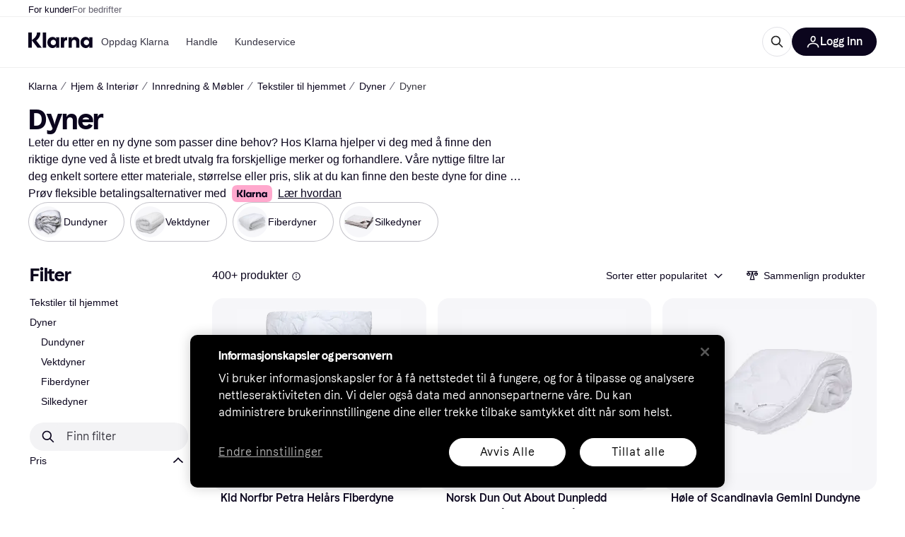

--- FILE ---
content_type: application/javascript
request_url: https://owp.klarna.com/static/apps-klarna-routeConfigs-klarna-routeConfig-be2d041f.js
body_size: 1689
content:
"use strict";(self.__LOADABLE_LOADED_CHUNKS__=self.__LOADABLE_LOADED_CHUNKS__||[]).push([["63193"],{81017(e,r,s){s.d(r,{Q:()=>i});var t=s(80776),o=s(94441);let i=e=>(0,o.u)({id:"Home",path:e,Component:(0,t.A)({resolved:{},chunkName:()=>"routes-klarnaHome-KlarnaHome",isReady(e){let r=this.resolve(e);return!0===this.resolved[r]&&!!s.m[r]},importAsync:()=>Promise.all([s.e("66564"),s.e("80408"),s.e("99394"),s.e("18404")]).then(s.bind(s,57460)),requireAsync(e){let r=this.resolve(e);return this.resolved[r]=!1,this.importAsync(e).then(e=>(this.resolved[r]=!0,e))},requireSync(e){return s(this.resolve(e))},resolve:()=>57460}),hasLocalePrefix:!0})},93243(e,r,s){s.d(r,{L:()=>i,d:()=>n});var t=s(80776),o=s(94441);let i=e=>(0,o.u)({id:"KlarnaMarketingSecurityRoute",path:e,Component:(0,t.A)({resolved:{},chunkName:()=>"PageSecurity",isReady(e){let r=this.resolve(e);return!0===this.resolved[r]&&!!s.m[r]},importAsync:()=>Promise.all([s.e("66564"),s.e("80408"),s.e("45424"),s.e("2127"),s.e("15921")]).then(s.bind(s,55964)),requireAsync(e){let r=this.resolve(e);return this.resolved[r]=!1,this.importAsync(e).then(e=>(this.resolved[r]=!0,e))},requireSync(e){return s(this.resolve(e))},resolve:()=>55964}),slots:{quickAccess:null,header:null,footer:null,greetingModals:null,promotionBanner:null}}),n=e=>(0,o.u)({id:"KlarnaMarketingRoute",path:e,Component:(0,t.A)({resolved:{},chunkName:()=>"Page",isReady(e){let r=this.resolve(e);return!0===this.resolved[r]&&!!s.m[r]},importAsync:()=>Promise.all([s.e("66564"),s.e("80408"),s.e("45424"),s.e("2127")]).then(s.bind(s,25846)),requireAsync(e){let r=this.resolve(e);return this.resolved[r]=!1,this.importAsync(e).then(e=>(this.resolved[r]=!0,e))},requireSync(e){return s(this.resolve(e))},resolve:()=>25846}),hasLocalePrefix:!0})},44120(e,r,s){s.d(r,{u:()=>i});var t=s(74848),o=s(43568);let i={relatedSearchesSP:(0,s(80776).A)({resolved:{},chunkName:()=>"routes-searchPage-slots-PopularSearchesContainer",isReady(e){let r=this.resolve(e);return!0===this.resolved[r]&&!!s.m[r]},importAsync:()=>s.e("85536").then(s.bind(s,23131)),requireAsync(e){let r=this.resolve(e);return this.resolved[r]=!1,this.importAsync(e).then(e=>(this.resolved[r]=!0,e))},requireSync(e){return s(this.resolve(e))},resolve:()=>23131},{fallback:(0,t.jsx)(o.A,{})})}},25468(e,r,s){s.d(r,{S:()=>n});var t=s(74848),o=s(43568),i=s(80776);let n={relatedSearchesTreePage:(0,i.A)({resolved:{},chunkName:()=>"routes-treePage-slots-relatedSearches-RelatedSearchesContainer",isReady(e){let r=this.resolve(e);return!0===this.resolved[r]&&!!s.m[r]},importAsync:()=>s.e("43108").then(s.bind(s,92949)),requireAsync(e){let r=this.resolve(e);return this.resolved[r]=!1,this.importAsync(e).then(e=>(this.resolved[r]=!0,e))},requireSync(e){return s(this.resolve(e))},resolve:()=>92949},{fallback:(0,t.jsx)(o.A,{})}),relatedContentTreePage:(0,i.A)({resolved:{},chunkName:()=>"routes-treePage-slots-relatedStores-RelatedStoresContainer",isReady(e){let r=this.resolve(e);return!0===this.resolved[r]&&!!s.m[r]},importAsync:()=>Promise.all([s.e("66564"),s.e("29109")]).then(s.bind(s,92346)),requireAsync(e){let r=this.resolve(e);return this.resolved[r]=!1,this.importAsync(e).then(e=>(this.resolved[r]=!0,e))},requireSync(e){return s(this.resolve(e))},resolve:()=>92346})}},72506(e,r,s){s.d(r,{A:()=>t.A});var t=s(56474)},36228(e,r,s){s.r(r),s.d(r,{default:()=>K}),s(62953);var t=s(68960),o=s(96579),i=s(2191),n=s(72090),l=s(99066),h=s(72502),a=s(92575),u=s(27916),d=s(86424),v=s(80776),c=s(24287),m=s(94441),y=s(58975),p=s(4848),A=s(73528),g=s(49517),q=s(52143),k=s(81017),P=s(93243),S=s(39133),b=s(17136),N=s(44120),C=s(87661),R=s(81183),L=s(913),f=s(4860),_=s(25468),x=s(70831),D=s(49728),H=s(72506);function K(){let e=(0,c.gI)(),r=(0,d.c5)("home").use_new_home_page,K=(0,u.RM)()?{}:D.A;return{Wrapper:H.A,ErrorComponent:(0,v.A)({resolved:{},chunkName:()=>"apps-klarna-Error",isReady(e){let r=this.resolve(e);return!0===this.resolved[r]&&!!s.m[r]},importAsync:()=>s.e("94107").then(s.bind(s,43073)),requireAsync(e){let r=this.resolve(e);return this.resolved[r]=!1,this.importAsync(e).then(e=>(this.resolved[r]=!0,e))},requireSync(e){return s(this.resolve(e))},resolve:()=>43073}),PageLoader:(0,v.A)({resolved:{},chunkName:()=>"apps-klarna-Loader",isReady(e){let r=this.resolve(e);return!0===this.resolved[r]&&!!s.m[r]},importAsync:()=>s.e("63454").then(s.bind(s,4706)),requireAsync(e){let r=this.resolve(e);return this.resolved[r]=!1,this.importAsync(e).then(e=>(this.resolved[r]=!0,e))},requireSync(e){return s(this.resolve(e))},resolve:()=>4706}),routes:[(0,m.u)({id:"root",Component:(0,v.A)({resolved:{},chunkName:()=>"apps-klarna-Layout",isReady(e){let r=this.resolve(e);return!0===this.resolved[r]&&!!s.m[r]},importAsync:()=>Promise.all([s.e("66564"),s.e("4984"),s.e("58867")]).then(s.bind(s,53177)),requireAsync(e){let r=this.resolve(e);return this.resolved[r]=!1,this.importAsync(e).then(e=>(this.resolved[r]=!0,e))},requireSync(e){return s(this.resolve(e))},resolve:()=>53177}),slots:K,children:[r?(0,k.Q)("/"):(0,A.T)("/"),(0,l.n)("/shopping/pl/:categoryId/:productId/:categoryName/:productName/:tab?",h.W),(0,a.Q)("/shopping/results"),(0,g.P)("/shopping/info/privacy/settings"),(0,q.m)("/shopping/info/:baseArticle/:optional?"),(0,o.q)("/shopping/cl/:categoryId/:categoryName",i.F),(0,t.x)("/shopping/mi/:brandId/:brandName?"),(0,f.V)("/shopping/t/:treeId?/:treeName?",_.S),(0,S.C)("/shopping/pc"),(0,b.p)("/shopping/sp/:keyword",N.u),(0,y.t)("/shopping/blog/:slug"),(0,p.L)("/shopping/blog/"),(0,n.s)("/shopping/sale"),(0,C.u)("/shopping/c/:slug"),..."UK"!==e?[(0,L.M)("/store/:storeKrn/:storeName/:tabName?")]:[],(0,x.s)("/no/shopping/widget"),(0,R.U)("/store/"),(0,P.L)("/security/lock-account"),(0,P.L)("/security/unlock-account"),(0,P.d)("*")]})]}}},49728(e,r,s){s.d(r,{A:()=>o});var t=s(80776);let o={quickAccess:null,dataProtection:(0,t.A)({resolved:{},chunkName:()=>"slots-dataProtection-DataProtection",isReady(e){let r=this.resolve(e);return!0===this.resolved[r]&&!!s.m[r]},importAsync:()=>s.e("6783").then(s.bind(s,15856)),requireAsync(e){let r=this.resolve(e);return this.resolved[r]=!1,this.importAsync(e).then(e=>(this.resolved[r]=!0,e))},requireSync(e){return s(this.resolve(e))},resolve:()=>15856}),header:(0,t.A)({resolved:{},chunkName:()=>"slots-klarnaHeader-KlarnaHeaderContainer",isReady(e){let r=this.resolve(e);return!0===this.resolved[r]&&!!s.m[r]},importAsync:()=>Promise.all([s.e("66564"),s.e("13932"),s.e("53407"),s.e("80408"),s.e("36079"),s.e("28706")]).then(s.bind(s,62881)),requireAsync(e){let r=this.resolve(e);return this.resolved[r]=!1,this.importAsync(e).then(e=>(this.resolved[r]=!0,e))},requireSync(e){return s(this.resolve(e))},resolve:()=>62881}),footer:(0,t.A)({resolved:{},chunkName:()=>"slots-klarnaFooter-KlarnaFooterOnVisible",isReady(e){let r=this.resolve(e);return!0===this.resolved[r]&&!!s.m[r]},importAsync:()=>Promise.all([s.e("66564"),s.e("80408"),s.e("42096")]).then(s.bind(s,13380)),requireAsync(e){let r=this.resolve(e);return this.resolved[r]=!1,this.importAsync(e).then(e=>(this.resolved[r]=!0,e))},requireSync(e){return s(this.resolve(e))},resolve:()=>13380}),greetingModals:(0,t.A)({resolved:{},chunkName:()=>"slots-greetingModals-GreetingModalsContainer",isReady(e){let r=this.resolve(e);return!0===this.resolved[r]&&!!s.m[r]},importAsync:()=>Promise.all([s.e("66564"),s.e("93580")]).then(s.bind(s,23840)),requireAsync(e){let r=this.resolve(e);return this.resolved[r]=!1,this.importAsync(e).then(e=>(this.resolved[r]=!0,e))},requireSync(e){return s(this.resolve(e))},resolve:()=>23840}),promotionBanner:(0,t.A)({resolved:{},chunkName:()=>"slots-promotionBanner-PromotionBanner",isReady(e){let r=this.resolve(e);return!0===this.resolved[r]&&!!s.m[r]},importAsync:()=>Promise.all([s.e("80408"),s.e("25271")]).then(s.bind(s,4642)),requireAsync(e){let r=this.resolve(e);return this.resolved[r]=!1,this.importAsync(e).then(e=>(this.resolved[r]=!0,e))},requireSync(e){return s(this.resolve(e))},resolve:()=>4642})}},2191(e,r,s){s.d(r,{F:()=>o});var t=s(80776);let o={categoryDescriptionCL:(0,t.A)({resolved:{},chunkName:()=>"slots-CategoryDescriptionContainer",isReady(e){let r=this.resolve(e);return!0===this.resolved[r]&&!!s.m[r]},importAsync:()=>Promise.all([s.e("66564"),s.e("81497"),s.e("63282"),s.e("79213")]).then(s.bind(s,96815)),requireAsync(e){let r=this.resolve(e);return this.resolved[r]=!1,this.importAsync(e).then(e=>(this.resolved[r]=!0,e))},requireSync(e){return s(this.resolve(e))},resolve:()=>96815}),relatedSearchesCL:(0,t.A)({resolved:{},chunkName:()=>"slots-RelatedSearchesContainer",isReady(e){let r=this.resolve(e);return!0===this.resolved[r]&&!!s.m[r]},importAsync:()=>Promise.all([s.e("66564"),s.e("49679"),s.e("36498")]).then(s.bind(s,46390)),requireAsync(e){let r=this.resolve(e);return this.resolved[r]=!1,this.importAsync(e).then(e=>(this.resolved[r]=!0,e))},requireSync(e){return s(this.resolve(e))},resolve:()=>46390})}},72502(e,r,s){s.d(r,{W:()=>n});var t=s(74848),o=s(39196),i=s(80776);let n={priceHistoryPL:(0,i.A)({resolved:{},chunkName:()=>"features-searchCompare-routes-productList-slots-PriceHistoryContainer",isReady(e){let r=this.resolve(e);return!0===this.resolved[r]&&!!s.m[r]},importAsync:()=>Promise.all([s.e("66564"),s.e("62203"),s.e("91596")]).then(s.bind(s,88285)),requireAsync(e){let r=this.resolve(e);return this.resolved[r]=!1,this.importAsync(e).then(e=>(this.resolved[r]=!0,e))},requireSync(e){return s(this.resolve(e))},resolve:()=>88285},{fallback:(0,t.jsx)(o.A,{})}),reviewsPL:(0,i.A)({resolved:{},chunkName:()=>"features-searchCompare-routes-productList-slots-ReviewsContainer",isReady(e){let r=this.resolve(e);return!0===this.resolved[r]&&!!s.m[r]},importAsync:()=>Promise.all([s.e("66564"),s.e("62203"),s.e("17864")]).then(s.bind(s,68567)),requireAsync(e){let r=this.resolve(e);return this.resolved[r]=!1,this.importAsync(e).then(e=>(this.resolved[r]=!0,e))},requireSync(e){return s(this.resolve(e))},resolve:()=>68567},{fallback:(0,t.jsx)(o.A,{})}),productInformationPL:(0,i.A)({resolved:{},chunkName:()=>"features-searchCompare-routes-productList-slots-ProductInformationContainer",isReady(e){let r=this.resolve(e);return!0===this.resolved[r]&&!!s.m[r]},importAsync:()=>Promise.all([s.e("66564"),s.e("95868")]).then(s.bind(s,85233)),requireAsync(e){let r=this.resolve(e);return this.resolved[r]=!1,this.importAsync(e).then(e=>(this.resolved[r]=!0,e))},requireSync(e){return s(this.resolve(e))},resolve:()=>85233},{fallback:(0,t.jsx)(o.A,{})}),externalTestsPL:(0,i.A)({resolved:{},chunkName:()=>"features-searchCompare-routes-productList-slots-ExternalTestsContainer",isReady(e){let r=this.resolve(e);return!0===this.resolved[r]&&!!s.m[r]},importAsync:()=>Promise.all([s.e("66564"),s.e("62203"),s.e("28771")]).then(s.bind(s,18550)),requireAsync(e){let r=this.resolve(e);return this.resolved[r]=!1,this.importAsync(e).then(e=>(this.resolved[r]=!0,e))},requireSync(e){return s(this.resolve(e))},resolve:()=>18550},{fallback:(0,t.jsx)(o.A,{})})}}}]);

--- FILE ---
content_type: application/javascript
request_url: https://owp.klarna.com/static/904-429c6f5b.js
body_size: 2936
content:
"use strict";(self.__LOADABLE_LOADED_CHUNKS__=self.__LOADABLE_LOADED_CHUNKS__||[]).push([["904"],{35350(e,l,t){t.d(l,{A:()=>r});var i=t(74848),n=t(3956);let r=({title:e,size:l="m",onClick:t})=>(0,i.jsx)(n.azJ,{inline:!0,children:e?(0,i.jsx)(n.V11,{as:"button",backgroundColor:"primary-action-base",borderRadius:"l",hoverBackgroundColor:"primary-action-hover",iconColor:"text-inverse",size:l,textColor:"text-inverse",title:e,onClick:t}):(0,i.jsx)(n.azJ,{alignX:"center",backgroundColor:"grayscale10",borderRadius:"s",display:"flex",sx:{cursor:"pointer",width:"90px",height:"31px"}})})},51035(e,l,t){t.d(l,{A:()=>C});var i=t(74848),n=t(95707);t(18111),t(22489),t(61701),t(20116);var r=t(35350);let o=({filterFacets:e,appliedFilterFacets:l,onClick:t,size:n="m"})=>e?(0,i.jsx)(i.Fragment,{children:l.map(o=>{var s;let a=Number(o),u=null==e||null==(s=e.counts)?void 0:s.find(e=>e.optionId===a);if(!(null==u?void 0:u.optionId))return;let d=`${null==e?void 0:e.name}: ${u.optionValue}`;return(0,i.jsx)(r.A,{size:n,title:d,onClick:()=>{t(l.filter(e=>e!==o))}},u.optionId)})}):null;var s=t(96540),a=t(7191);let u=({onClick:e,appliedFilterFacets:l,filterFacets:t,size:n="m",isExcludedFilter:o=!1})=>{let u=(0,a.WD)(),d=null==t?void 0:t.countGroups,c=(0,s.useMemo)(()=>(d||[]).filter(e=>{var t;return null==(t=e.optionKeys)?void 0:t.find(e=>l.includes(e))}).map(e=>e.key),[l,d]),p=o?`${u("PR.Global.ActiveFilters.EXCLUDE")} `:"";return(null==d?void 0:d.length)===0?null:(0,i.jsx)(i.Fragment,{children:c.map(t=>(0,i.jsx)(r.A,{size:n,title:`${p}${u(`PR.Global.Color.${t.toUpperCase()}`)}`,onClick:()=>{var i;let n;return n=(null==(i=(d||[]).find(e=>e.key===t))?void 0:i.optionKeys.map(e=>e))||[],void e(l.filter(e=>!n.includes(e)))}},t))})};var d=t(80817),c=t(18131);let p=({filterFacets:e,filter:l,appliedFilterFacets:t,onClick:n,size:o="m"})=>{let{locale:u}=(0,d.A)(),p=(0,a.WD)(),m=(0,s.useMemo)(()=>({priceTo:p("PR.CategoryPage.Filter.PRICE_TO"),priceFrom:p("PR.CategoryPage.Filter.PRICE_FROM")}),[p]),v=(0,c.EF)({filter:l,appliedFilterFacets:t,labels:m,locale:u}),C=l.filterName||l.name,x=C&&("INTERVAL"===e.type||"RANGE"===e.type)?`${C}: `:"",f=`${x}${v}`;return(0,i.jsx)(r.A,{size:o,title:f,onClick:n})},m=({onClick:e,appliedFilterFacets:l,size:t="m"})=>{let n=(0,a.WD)();if(!l)return null;let o=n("PR.CategoryPage.Button.ONLY_IN_STOCK");return(0,i.jsx)(r.A,{size:t,title:o,onClick:e})},v=({filterFacets:e,filter:l,appliedFilterFacets:t,onClick:n,size:o="m",isExcludedFilter:s=!1})=>{let u=(0,a.WD)(),d=s?`${u("PR.Global.ActiveFilters.EXCLUDE")} `:"";return e?(0,i.jsx)(i.Fragment,{children:t.map(s=>{var a;let u=Number(s),c=null==e||null==(a=e.counts)?void 0:a.find(e=>e.optionId===u);if(!c)return null;let p=(null==c?void 0:c.optionValue)&&!isNaN(parseInt(c.optionValue))&&l.filterName?`${l.filterName}: `:"";return(0,i.jsx)(r.A,{size:o,title:`${d}${p}${c.optionValue}`,onClick:()=>{n(t.filter(e=>e!==s))}},s)})}):null},C=({filterFacets:e,appliedFilterFacets:l,filter:t,onClick:s,isExcludedFilter:a})=>{var d;if(t.id===n.Wp.ONLY_IN_STOCK||(null==e?void 0:e.type)==="SWITCH")return(0,i.jsx)(m,{appliedFilterFacets:l,size:"m",onClick:()=>s([])});if(!(null==e?void 0:e.id))return(0,i.jsx)(r.A,{size:"m"});if((null==e?void 0:e.type)==="OPTIONS"&&"COLOR"===e.facetType)return(0,i.jsx)(u,{appliedFilterFacets:l,filterFacets:e,isExcludedFilter:a,size:"m",onClick:s});if((null==e?void 0:e.type)==="OPTIONS"&&(null==e||null==(d=e.counts)?void 0:d.length)<=2)return(0,i.jsx)(o,{appliedFilterFacets:l,filterFacets:e,size:"m",onClick:s});if((null==e?void 0:e.type)==="OPTIONS")return(0,i.jsx)(v,{appliedFilterFacets:l,filter:t,filterFacets:e,isExcludedFilter:a,size:"m",onClick:s});else if(null==e?void 0:e.type)return(0,i.jsx)(p,{appliedFilterFacets:l,filter:t,filterFacets:e,size:"m",onClick:()=>s([])});else return null}},23595(e,l,t){t.d(l,{A:()=>v}),t(18111),t(61701);var i=t(74848),n=t(3956),r=t(27916),o=t(89119),s=t(64020),a=t(7191),u=t(24836),d=t(51035),c=t(96540),p=t(86338);let m=({filterId:e})=>{let{handleScrollToProducts:l}=(0,c.useContext)(p._),t=(0,o.G)(l=>(0,u.en)(l,e))||[],n=(0,o.G)(l=>(0,u.tS)(l,e)),r=(0,o.G)(l=>(0,u.z1)(l,e)),a=(0,o.j)(),m=(0,s.sA)(),v=(0,c.useCallback)((t=[])=>{t.length?a(m({filterId:e,values:t})):a((0,s.VT)(e)),null==l||l({adjustSideFiltersScroll:!1})},[l,a,m,e]);return r&&n?(0,i.jsx)(d.A,{appliedFilterFacets:t,filter:{id:r.filterId,name:r.filterName,unit:r.filterUnit,type:n.type},filterFacets:n,onClick:v}):null},v=({withDivider:e=!0,paddingBottom:l="m"})=>{let t=(0,o.G)(u.g0)||{},d=(0,r.Ny)(),c=(0,o.j)(),p=Object.keys(t);return 0===p.length?null:(0,i.jsxs)(n.azJ,{paddingBottom:l,children:[e&&(0,i.jsx)(n.cGx,{color:"grayscale30",marginBottom:"sm",marginTop:"xs"}),(0,i.jsx)("div",{className:"ITqUBivsQv",children:(0,i.jsxs)(n.BJc,{alignY:"center",direction:"horizontal",gap:"m",children:[p.map(e=>(0,i.jsx)(m,{filterId:e},e)),!d&&(0,i.jsx)(n.N_E,{as:"button",size:"s",onClick:()=>{c((0,s.DK)()),c((0,u.fU)())},children:(0,i.jsx)(a.Ay,{children:"PR.CategoryListPage.RESET_ALL_FILTERS"})})]})})]})}},2909(e,l,t){t.d(l,{A:()=>R}),t(62953),t(18111),t(61701);var i=t(74848),n=t(3956),r=t(24270),o=t(36491),s=t(27916),a=t(29244),u=t(34820),d=t(96540),c=t(95707),p=t(7191),m=t(92033),v=t(35350),C=t(30565);let x=({query:e,size:l="m"})=>{let t=(0,C.h)();return(0,i.jsx)(v.A,{size:l,title:`"${e}"`,onClick:t})};var f=t(24845),g=t(1257);t(22489);let j=({filterFacets:e,filter:l,onClick:t,size:n="m"})=>e?(0,i.jsx)(i.Fragment,{children:l.options.map(e=>{let r=`${null==l?void 0:l.name}: ${e.name}`;return(0,i.jsx)(v.A,{size:n,title:r,onClick:()=>{var i;return i=e.id,void t(l.options.map(e=>e.id).filter(e=>e!==i))}},e.id)})}):null;var y=t(80817),F=t(18131);let A=({filter:e,onClick:l,size:t="m"})=>{let{locale:n}=(0,y.A)(),r=(0,p.WD)(),o=(({filter:e,labels:l,locale:t})=>{var i,n,r,o,s,a,u;return e.range?(null==e?void 0:e.id.toUpperCase())===c.Wp.PRICE_DROP?(0,F.vb)({displayAsPrice:!1,from:Math.abs(parseFloat(null!=(a=null==e||null==(u=e.range)?void 0:u.to)?a:"")),to:null,unit:"%",labels:l,locale:t}):(0,F.vb)({displayAsPrice:(0,c.uK)(e),from:(null==(n=e.range)?void 0:n.from)?parseFloat(null==(r=e.range)?void 0:r.from):null,to:(null==(o=e.range)?void 0:o.to)?parseFloat(null==(s=e.range)?void 0:s.to):null,unit:e.unit,labels:l,locale:t}):`${null==(i=e.options)?void 0:i.length}`})({filter:e,labels:(0,d.useMemo)(()=>({priceTo:r("PR.CategoryPage.Filter.PRICE_TO"),priceFrom:r("PR.CategoryPage.Filter.PRICE_FROM")}),[r]),locale:n}),s=e.name,a=s&&("INTERVAL"===e.type||"RANGE"===e.type)?`${s}: `:"",u=`${a}${o}`;return(0,i.jsx)(v.A,{size:t,title:u,onClick:l})},N=({onClick:e,size:l="m"})=>{let t=(0,p.WD)()("PR.CategoryPage.Button.ONLY_IN_STOCK");return(0,i.jsx)(v.A,{size:l,title:t,onClick:e})},_=({filter:e,onClick:l,size:t="m",isExcludedFilter:n=!1})=>{let r=(0,p.WD)(),o=n?`${r("PR.Global.ActiveFilters.EXCLUDE")} `:"";return e.options?(0,i.jsx)(i.Fragment,{children:e.options.map(n=>{let r=(null==n?void 0:n.name)&&!isNaN(parseInt(n.name))&&e.name?`${e.name}: `:"";return(0,i.jsx)(v.A,{size:t,title:`${o}${r}${null==n?void 0:n.name}`,onClick:()=>{var t;return t=n.id,void l(e.options.map(e=>e.id).filter(e=>e!==t))}},n.id)})}):null},O=({filter:e,onClick:l,size:t="m",isExcludedFilter:n})=>{var r,o;let{data:s,isLoading:a}=(0,g.W)(e.id);if(e.id===c.Wp.ONLY_IN_STOCK)return(0,i.jsx)(N,{size:t,onClick:()=>l([])});if(a)return(0,i.jsx)(v.A,{size:t});if(s&&(o=null==s?void 0:s.facet)&&"object"==typeof o&&"type"in o&&"OPTIONS"===o.type&&(null==(r=s.facet.counts)?void 0:r.length)<=2)return(0,i.jsx)(j,{filter:e,filterFacets:s.facet,size:t,onClick:l});if((null==e?void 0:e.type)==="OPTIONS"||(null==e?void 0:e.type)==="COLOR")return(0,i.jsx)(_,{filter:e,isExcludedFilter:n,size:t,onClick:l});if(null==e?void 0:e.type)return(0,i.jsx)(A,{filter:e,size:t,onClick:()=>l([])});else return null},h=({filter:e})=>{let{handleScrollToProducts:l}=(0,d.useContext)(f._),t=(0,m.sA)(e.id,e.name||void 0),n=(0,m.qR)(e.id),r=(0,d.useCallback)((e=[])=>{e.length?t(e):n(),null==l||l({adjustSideFiltersScroll:!1})},[l,t,n]);return e?(0,i.jsx)(O,{filter:e,onClick:r}):null},P={id:c.Wp.ONLY_IN_STOCK,type:"SWITCH",name:"PR.CategoryPage.Button.ONLY_IN_STOCK",range:null,unit:null,options:[],optionGroups:[]},R=({withDivider:e=!0,paddingBottom:l="m"})=>{var t;(0,a.a)();let{data:v}=(0,r.zd)(),C=null==v||null==(t=v.appliedFilters)?void 0:t.filters,{appliedFilters:f,searchQuery:g}=(0,o.I)(),j=!!f[c.Wp.ONLY_IN_STOCK],y=(0,s.Ny)(),F=(0,m.Ai)(),[A,N]=(0,d.useState)(j?[...null!=C?C:[],P]:null!=C?C:[]);return((0,d.useEffect)(()=>{N(j?[...null!=C?C:[],P]:null!=C?C:[])},[C,j]),(null==A?void 0:A.length)!==0||g)?(0,i.jsxs)(n.azJ,{paddingBottom:l,children:[e&&(0,i.jsx)(n.cGx,{color:"grayscale20",marginBottom:"sm",marginTop:"xs"}),(0,i.jsx)("div",{className:"xVERTw6HSQ",children:(0,i.jsxs)(n.BJc,{alignY:"center",direction:"horizontal",gap:"m",children:[null==A?void 0:A.map(e=>(0,i.jsx)(h,{filter:e},e.id)),g&&(0,i.jsx)(x,{query:g}),!y&&(0,i.jsx)(n.N_E,{as:"button",size:"s",onClick:()=>{N([]),(0,d.startTransition)(()=>{F(),(0,u._u)(0)})},children:(0,i.jsx)(p.Ay,{children:"PR.CategoryListPage.RESET_ALL_FILTERS"})})]})})]}):null}},30565(e,l,t){t.d(l,{h:()=>s});var i=t(93555),n=t(35570),r=t(71654),o=t(36491);let s=()=>{let e=(0,n.zy)(),l=(0,i.Z)(),{appliedFilters:t,sorting:s}=(0,o.I)();return()=>{(0,r.b)({appliedFilters:t,sorting:s,location:e,navigate:l})}}}}]);

--- FILE ---
content_type: application/javascript
request_url: https://owp.klarna.com/static/21644-e17d7fd0.js
body_size: 4348
content:
"use strict";(self.__LOADABLE_LOADED_CHUNKS__=self.__LOADABLE_LOADED_CHUNKS__||[]).push([["21644"],{65953(e,t,r){r.d(t,{A:()=>j});var n=r(74848);r(18111),r(22489),r(20116),r(61701),r(62953);var l=r(3956),o=r(89119),i=r(96540),u=r(64020),a=r(24836);let c=({facet:e,onChange:t})=>{let r=e.id,c=(0,o.G)(e=>(0,a.en)(e,r)||[]),s=(0,o.j)(),p=(0,u.sA)(),f=(0,i.useMemo)(()=>e.countGroups||[],[e.countGroups]),b=(0,i.useMemo)(()=>f.filter(e=>{var t;return null==(t=e.optionKeys)?void 0:t.find(e=>c.includes(e))}).map(e=>e.key),[c,f]),y=e=>{var n;let l=e.target.value,o=b.includes(l),i=(null==(n=f.find(e=>e.key===l))?void 0:n.optionKeys.map(e=>e))||[],a=o?c.filter(e=>!i.includes(e)):[...c,...i];a.length>0?s(p({filterId:r,values:a})):s((0,u.VT)(r)),null==t||t()};return 0===f.length?null:(0,n.jsx)(l.azJ,{paddingTop:"s",paddingX:"none",children:(0,n.jsx)(l.UsA,{columns:2,gap:"none",rowGap:"sm",children:f.map(e=>{let t=b.includes(e.key);return(0,n.jsx)(l.UsA.Item,{children:(0,n.jsx)(l.T1A,{amount:e.count,checked:t,color:e.key,disabled:0===e.count&&!t,onChange:y})},e.key)})})})};var s=r(20513),p=r(48217),f=r(95707);let b=({facet:e,size:t,onChange:r,isPreview:l})=>{let c=e.id,b=(0,o.G)(e=>(0,a.en)(e,c)),y=(0,o.G)(e=>(0,a.z1)(e,c)),d=null==y?void 0:y.filterName,O=(0,o.j)(),m=(0,u.sA)(),g=(0,i.useCallback)(({values:t})=>{if(t.length>0){var n,l;O(m({filterId:c,values:t})),p.A.trackEvent("Apply filter on listing page",(n=function(e){for(var t=1;t<arguments.length;t++){var r=null!=arguments[t]?arguments[t]:{},n=Object.keys(r);"function"==typeof Object.getOwnPropertySymbols&&(n=n.concat(Object.getOwnPropertySymbols(r).filter(function(e){return Object.getOwnPropertyDescriptor(r,e).enumerable}))),n.forEach(function(t){var n;n=r[t],t in e?Object.defineProperty(e,t,{value:n,enumerable:!0,configurable:!0,writable:!0}):e[t]=n})}return e}({},(0,f.oV)({facet:e})),l=l={attributeFilterValue:t.join(",")},Object.getOwnPropertyDescriptors?Object.defineProperties(n,Object.getOwnPropertyDescriptors(l)):(function(e,t){var r=Object.keys(e);if(Object.getOwnPropertySymbols){var n=Object.getOwnPropertySymbols(e);r.push.apply(r,n)}return r})(Object(l)).forEach(function(e){Object.defineProperty(n,e,Object.getOwnPropertyDescriptor(l,e))}),n))}else O((0,u.VT)(c));null==r||r()},[r,O,m,c,e]);return(0,n.jsx)(s.A,{deselectable:!0,appliedValues:b,filterId:c,filterName:d,isPreview:l,options:e.intervalCounts,size:t,onChange:g})};var y=r(92088);let d=({facet:e,hideFilterGroupLabel:t,truncate:r,size:l,onChange:c,isPreview:s})=>{var b;let d=e.id,O=(0,o.G)(e=>(0,a.en)(e,d))||[],m=(0,o.j)(),g=(0,u.sA)(),v=(0,o.G)(e=>(0,a.z1)(e,d)),j=null==v?void 0:v.filterName,P=(0,i.useCallback)(({values:t=[],selectedValue:r,selectedValueId:n})=>{t.length>0?(m(g({filterId:d,values:t})),p.A.trackEvent("Apply filter on listing page",function(e){for(var t=1;t<arguments.length;t++){var r=null!=arguments[t]?arguments[t]:{},n=Object.keys(r);"function"==typeof Object.getOwnPropertySymbols&&(n=n.concat(Object.getOwnPropertySymbols(r).filter(function(e){return Object.getOwnPropertyDescriptor(r,e).enumerable}))),n.forEach(function(t){var n;n=r[t],t in e?Object.defineProperty(e,t,{value:n,enumerable:!0,configurable:!0,writable:!0}):e[t]=n})}return e}({},(0,f.oV)({facet:e,attributeFilterValue:r,attributeFilterValueId:n})))):m((0,u.VT)(d)),null==c||c()},[c,m,g,d,e]),h=e.rankedCounts,w=null==(b=e.counts)?void 0:b.length;(null==h?void 0:h.length)===0&&w>10&&(h=e.counts.slice(0,6));let x=w>0?e.counts:[];return(0,n.jsx)(y.Ay,{appliedValues:O,filterName:j,hideFilterGroupLabel:t,isPreview:s,options:x,size:l,topOptions:h,truncate:r,onChange:P})};r(44114);var O=r(42381),m=r(27916);let g=({facet:e,size:t,sliderSize:r,showAxisLabel:c,onChange:s,isPreview:b})=>{let y=e.id,d=(0,o.G)(e=>(0,a.en)(e,y)),g=(0,o.j)(),v=(0,u.sA)(),j=!(0,m.Ny)()&&e.counts.length>12,P=(0,i.useCallback)(t=>t.length>0&&t[0]===e.minimum&&t[1]===e.maximum,[e.minimum,e.maximum]),h=(0,i.useCallback)(({values:t,trackingFilterType:r})=>{if(t&&t.length>0&&!P(t)){var n,l;g(v({filterId:y,values:[t.join("_")]})),p.A.trackEvent("Apply filter on listing page",(n=function(e){for(var t=1;t<arguments.length;t++){var r=null!=arguments[t]?arguments[t]:{},n=Object.keys(r);"function"==typeof Object.getOwnPropertySymbols&&(n=n.concat(Object.getOwnPropertySymbols(r).filter(function(e){return Object.getOwnPropertyDescriptor(r,e).enumerable}))),n.forEach(function(t){var n;n=r[t],t in e?Object.defineProperty(e,t,{value:n,enumerable:!0,configurable:!0,writable:!0}):e[t]=n})}return e}({},(0,f.oV)({facet:e,attributeFilterValue:null==t?void 0:t.join("-")})),l=l={filterType:r},Object.getOwnPropertyDescriptors?Object.defineProperties(n,Object.getOwnPropertyDescriptors(l)):(function(e,t){var r=Object.keys(e);if(Object.getOwnPropertySymbols){var n=Object.getOwnPropertySymbols(e);r.push.apply(r,n)}return r})(Object(l)).forEach(function(e){Object.defineProperty(n,e,Object.getOwnPropertyDescriptor(l,e))}),n))}else g((0,u.VT)(y));null==s||s()},[P,s,g,v,y,e]),w=(0,i.useMemo)(()=>(e=>{let t=[];for(let r=0;r<e.length;r++){let n=e[r],l=e[r+1];r%2==0&&t.push({from:null==n?void 0:n.from,to:l?null==l?void 0:l.to:n.to,count:l?(null==n?void 0:n.count)+(null==l?void 0:l.count):n.count})}return t})(e.counts),[e.counts]);return(0,n.jsx)(l.azJ,{paddingBottom:"m",children:(0,n.jsx)(O.A,{appliedValues:d,bars:j?w:e.counts,deselectable:!0,facet:e,isPreview:b,showAxisLabel:c,size:t,sliderSize:r,onChangeCommitted:h})})};function v(e){for(var t=1;t<arguments.length;t++){var r=null!=arguments[t]?arguments[t]:{},n=Object.keys(r);"function"==typeof Object.getOwnPropertySymbols&&(n=n.concat(Object.getOwnPropertySymbols(r).filter(function(e){return Object.getOwnPropertyDescriptor(r,e).enumerable}))),n.forEach(function(t){var n;n=r[t],t in e?Object.defineProperty(e,t,{value:n,enumerable:!0,configurable:!0,writable:!0}):e[t]=n})}return e}let j=e=>{let{facet:t}=e,r=function(e,t){if(null==e)return{};var r,n,l,o={};if("u">typeof Reflect&&Reflect.ownKeys){for(l=0,r=Reflect.ownKeys(e);l<r.length;l++)n=r[l],!(t.indexOf(n)>=0)&&Object.prototype.propertyIsEnumerable.call(e,n)&&(o[n]=e[n]);return o}if(o=function(e,t){if(null==e)return{};var r,n,l={},o=Object.getOwnPropertyNames(e);for(n=0;n<o.length;n++)r=o[n],!(t.indexOf(r)>=0)&&Object.prototype.propertyIsEnumerable.call(e,r)&&(l[r]=e[r]);return l}(e,t),Object.getOwnPropertySymbols)for(l=0,r=Object.getOwnPropertySymbols(e);l<r.length;l++)n=r[l],!(t.indexOf(n)>=0)&&Object.prototype.propertyIsEnumerable.call(e,n)&&(o[n]=e[n]);return o}(e,["facet"]);return(null==t?void 0:t.type)==="RANGE"?(0,n.jsx)(g,v({facet:t},r)):(null==t?void 0:t.type)==="OPTIONS"&&"COLOR"===t.facetType?(0,n.jsx)(c,v({facet:t},r)):(null==t?void 0:t.type)==="OPTIONS"?(0,n.jsx)(d,v({facet:t},r)):(null==t?void 0:t.type)==="INTERVAL"?(0,n.jsx)(b,v({facet:t},r)):null}},42381(e,t,r){r.d(t,{A:()=>d}),r(62953),r(27495),r(18111),r(61701);var n=r(74848),l=r(3956),o=r(96540),i=r(95707),u=r(7191),a=r(16170),c=r(69383),s=r(80817),p=r(18131);function f(e){for(var t=1;t<arguments.length;t++){var r=null!=arguments[t]?arguments[t]:{},n=Object.keys(r);"function"==typeof Object.getOwnPropertySymbols&&(n=n.concat(Object.getOwnPropertySymbols(r).filter(function(e){return Object.getOwnPropertyDescriptor(r,e).enumerable}))),n.forEach(function(t){var n;n=r[t],t in e?Object.defineProperty(e,t,{value:n,enumerable:!0,configurable:!0,writable:!0}):e[t]=n})}return e}let b=function(e){let{disabled:t,interval:r,currency:a,unit:c,size:b,displayAsPrice:y}=e,d=function(e,t){if(null==e)return{};var r,n,l,o={};if("u">typeof Reflect&&Reflect.ownKeys){for(l=0,r=Reflect.ownKeys(e);l<r.length;l++)n=r[l],!(t.indexOf(n)>=0)&&Object.prototype.propertyIsEnumerable.call(e,n)&&(o[n]=e[n]);return o}if(o=function(e,t){if(null==e)return{};var r,n,l={},o=Object.getOwnPropertyNames(e);for(n=0;n<o.length;n++)r=o[n],!(t.indexOf(r)>=0)&&Object.prototype.propertyIsEnumerable.call(e,r)&&(l[r]=e[r]);return l}(e,t),Object.getOwnPropertySymbols)for(l=0,r=Object.getOwnPropertySymbols(e);l<r.length;l++)n=r[l],!(t.indexOf(n)>=0)&&Object.prototype.propertyIsEnumerable.call(e,n)&&(o[n]=e[n]);return o}(e,["disabled","interval","currency","unit","size","displayAsPrice"]),{from:O,to:m,count:g}=r,{locale:v}=(0,s.A)(),j=(0,u.WD)(),P=(0,l.DPo)(),h=(0,o.useMemo)(()=>({priceTo:j("PR.CategoryPage.Filter.PRICE_TO"),priceFrom:j("PR.CategoryPage.Filter.PRICE_FROM")}),[j]),w=(0,p.vb)({displayAsPrice:y,from:O&&!isNaN(Number(O))?Number(O):null,to:m&&!isNaN(Number(m))?Number(m):null,unit:c,labels:h,locale:v}),x=null===O?i.Jd:O,A=null===m?i.vD:m;return(0,n.jsx)(l.sxL,f({disabled:t,label:(0,n.jsxs)(l.azJ,{alignY:"center",direction:"horizontal",display:"flex",children:[(0,n.jsx)(l.EYj,{size:"s"===b?"s":"m",sx:{flex:1},children:w}),(0,n.jsx)(l.EYj,{color:t?"text-disabled":"text-tertiary",size:"s"===b?"xs":"s",children:g})]}),name:"range-interval",size:b,sx:f({padding:`${P.space.s} 0`,width:"100%"},"s"===b&&{paddingTop:"6px",paddingBottom:"6px"}),value:`${x}_${A}`},d))};var y=r(95880);let d=function({onChangeCommitted:e,bars:t,deselectable:r,appliedValues:s,facet:p,sliderSize:f="m",size:d="m",showAxisLabel:O=!1,isPreview:m=!1,onClick:g}){var v,j,P;let{minimum:h,maximum:w,groups:x,unit:A,name:C}=p,E="DECIMAL"===p.rangeType,k=(0,u.WD)(),S=(0,o.useMemo)(()=>Array.isArray(s)?s:[s],[s]),[D,I]=(0,o.useState)((0,y.y)(null==S||null==(j=S[0])||null==(v=j.split)?void 0:v.call(j,"_"),h,w)),[R,T]=(0,o.useState)((null==x?void 0:x.length)>0?x:null),N=(0,l.DPo)();(0,o.useEffect)(()=>{(null==x?void 0:x.length)>0&&T(x)},[x]);let V=(0,a.A)(S);(0,o.useEffect)(()=>{if(V!==S){var e,t;I((0,y.y)(null==S||null==(t=S[0])||null==(e=t.split)?void 0:e.call(t,"_"),h,w))}},[S,h,w,V]);let z=(0,o.useCallback)((e=[])=>{I(e)},[]),F=({values:t,trackingFilterType:r})=>{e&&e({values:t,trackingFilterType:r})},_=(0,y.C)(D,h,w),L=(null==x?void 0:x.length)>0;return m?(0,n.jsx)(c.A,{indicator:null!=(P=null==S?void 0:S.length)?P:0,label:C,showMore:!1,onClick:g,children:(0,n.jsx)(l.azJ,{sx:{marginBottom:-1*N.space.s},children:(0,n.jsx)(l.Apm,{input:!0,decimal:E,max:w,maxInputLabel:`${C}, ${k("PR.CategoryPage.Filter.PRICE_TO")}`,min:h,minInputLabel:`${C}, ${k("PR.CategoryPage.Filter.PRICE_FROM")}`,size:f,unit:A,value:_,onChange:z,onChangeCommitted:e=>F({values:e,trackingFilterType:"Slider"})})})}):(0,n.jsxs)(n.Fragment,{children:[(0,n.jsx)(l.azJ,{paddingBottom:"s",paddingTop:"s",children:(0,n.jsx)(l.Apm,{input:!0,axisLabels:O,bars:t,decimal:E,inputLocation:"below",max:w,maxInputLabel:`${C}, ${k("PR.CategoryPage.Filter.PRICE_TO")}`,min:h,minInputLabel:`${C}, ${k("PR.CategoryPage.Filter.PRICE_FROM")}`,size:f,value:_,onChange:z,onChangeCommitted:e=>F({values:e,trackingFilterType:"Slider"})})}),R&&(0,n.jsx)(l.azJ,{paddingTop:O?"l":"xs",children:(0,n.jsx)(l.z6M,{as:"div",defaultValue:null==S?void 0:S[0],deselectable:r,inline:!1,onChange:e=>{let t=(null==e?void 0:e.target).value;if(!D)return;let n=(0,y.y)(null==t?void 0:t.split("_"),h,w);r&&(null==n?void 0:n[0])===(null==D?void 0:D[0])&&(null==n?void 0:n[1])===(null==D?void 0:D[1])?(I([]),F({})):z(n)},children:R.map((e,t)=>{let r=null===e.from?i.Jd:Number(e.from),l=null===e.to?i.vD:Number(e.to),o=(null==D?void 0:D[0])===r&&(null==D?void 0:D[1])===l;return(0,n.jsx)(b,{checked:o,disabled:!L&&!o,displayAsPrice:(0,i.uK)(p),interval:e,size:d,unit:A,onClick:()=>F({values:[r,l]})},t)})})})]})}},1159(e,t,r){r.d(t,{A:()=>v});var n=r(74848);r(62953),r(18111),r(22489),r(20116),r(61701);var l=r(3956),o=r(36491),i=r(96540),u=r(48217),a=r(92033);let c=({facet:e,onChange:t})=>{let r=e.id,{appliedFilters:c}=(0,o.I)(),[s,p]=(0,i.useState)(null==c?void 0:c[r]),f=(0,a.qR)(r),b=(0,a.sA)(r,e.name);(0,i.useEffect)(()=>{p(null==c?void 0:c[r])},[c,r]);let y=(0,i.useMemo)(()=>e.countGroups||[],[e.countGroups]),d=(0,i.useMemo)(()=>y.filter(e=>{var t;return null==(t=e.optionKeys)?void 0:t.find(e=>null==s?void 0:s.includes(e))}).map(e=>e.key),[s,y]),O=r=>{var n;let l=r.target.value,o=d.includes(l),a=(null==(n=y.find(e=>e.key===l))?void 0:n.optionKeys.map(e=>e))||[],c=o?null==s?void 0:s.filter(e=>!a.includes(e)):[...s||[],...a];p(c),(0,i.startTransition)(()=>{c.length>0?(b(c),u.A.trackEvent("Apply filter on listing page",{filterType:"Attribute Option",filterName:e.name,filterValue:l,attributeFilterId:e.id,attributeFilterValueId:l})):f(),null==t||t()})};return 0===y.length?null:(0,n.jsx)(l.azJ,{paddingTop:"s",paddingX:"none",children:(0,n.jsx)(l.UsA,{columns:2,gap:"none",rowGap:"sm",children:y.map(e=>{let t=d.includes(e.key);return(0,n.jsx)(l.UsA.Item,{children:(0,n.jsx)(l.T1A,{amount:e.count,checked:t,color:e.key,disabled:0===e.count&&!t,onChange:O})},e.key)})})})};var s=r(20513),p=r(95707);let f=({facet:e,filter:t,size:r,onChange:l,isPreview:c,onClick:f})=>{let b=e.id,y=null==t?void 0:t.name,{appliedFilters:d}=(0,o.I)(),[O,m]=(0,i.useState)(null==d?void 0:d[b]),g=(0,a.sA)(b,y),v=(0,a.qR)(b);(0,i.useEffect)(()=>{m(null==d?void 0:d[b])},[d,b]);let j=(0,i.useCallback)(({values:t})=>{m(t),(0,i.startTransition)(()=>{if(t.length>0){var r,n;g(t),u.A.trackEvent("Apply filter on listing page",(r=function(e){for(var t=1;t<arguments.length;t++){var r=null!=arguments[t]?arguments[t]:{},n=Object.keys(r);"function"==typeof Object.getOwnPropertySymbols&&(n=n.concat(Object.getOwnPropertySymbols(r).filter(function(e){return Object.getOwnPropertyDescriptor(r,e).enumerable}))),n.forEach(function(t){var n;n=r[t],t in e?Object.defineProperty(e,t,{value:n,enumerable:!0,configurable:!0,writable:!0}):e[t]=n})}return e}({},(0,p.oV)({facet:e})),n=n={attributeFilterValue:t.join(",")},Object.getOwnPropertyDescriptors?Object.defineProperties(r,Object.getOwnPropertyDescriptors(n)):(function(e,t){var r=Object.keys(e);if(Object.getOwnPropertySymbols){var n=Object.getOwnPropertySymbols(e);r.push.apply(r,n)}return r})(Object(n)).forEach(function(e){Object.defineProperty(r,e,Object.getOwnPropertyDescriptor(n,e))}),r))}else v();null==l||l()})},[l,g,e,v]);return(0,n.jsx)(s.A,{deselectable:!0,appliedValues:O,filterId:b,filterName:y,isPreview:c,options:e.intervalCounts,size:r,onChange:j,onClick:()=>null==f?void 0:f(t)})};var b=r(92088);let y=({filter:e,facet:t,hideFilterGroupLabel:r,truncate:l,size:c,onChange:s,isPreview:f,onClick:y})=>{var d;let O=t.id,{appliedFilters:m}=(0,o.I)(),[g,v]=(0,i.useState)(null==m?void 0:m[O]),j=(0,a.sA)(O,t.name),P=(0,a.qR)(O),h=null==e?void 0:e.name;(0,i.useEffect)(()=>{v(null==m?void 0:m[O])},[m,O]);let w=(0,i.useCallback)(({values:e=[],selectedValue:r,selectedValueId:n})=>{v(e),(0,i.startTransition)(()=>{e.length>0?(j(e),u.A.trackEvent("Apply filter on listing page",function(e){for(var t=1;t<arguments.length;t++){var r=null!=arguments[t]?arguments[t]:{},n=Object.keys(r);"function"==typeof Object.getOwnPropertySymbols&&(n=n.concat(Object.getOwnPropertySymbols(r).filter(function(e){return Object.getOwnPropertyDescriptor(r,e).enumerable}))),n.forEach(function(t){var n;n=r[t],t in e?Object.defineProperty(e,t,{value:n,enumerable:!0,configurable:!0,writable:!0}):e[t]=n})}return e}({},(0,p.oV)({facet:t,attributeFilterValue:r,attributeFilterValueId:n})))):P(),null==s||s()})},[s,j,t,P]),x=t.rankedCounts,A=null==(d=t.counts)?void 0:d.length;(null==x?void 0:x.length)===0&&A>10&&(x=t.counts.slice(0,6));let C=A>0?t.counts:[];return(0,n.jsx)(b.Ay,{appliedValues:g,filterName:h,hideFilterGroupLabel:r,isPreview:f,options:C,size:c,topOptions:x,truncate:l,onChange:w,onClick:()=>null==y?void 0:y(e)})};r(44114);var d=r(42381),O=r(27916);let m=({facet:e,filter:t,size:r,sliderSize:c,showAxisLabel:s,onChange:f,isPreview:b,onClick:y})=>{let m=e.id,g=null==t?void 0:t.name,{appliedFilters:v}=(0,o.I)(),j=null==v?void 0:v[m],P=(0,a.sA)(m,g),h=(0,a.qR)(m),w=!(0,O.Ny)()&&e.counts.length>12,x=(0,i.useCallback)(t=>t.length>0&&t[0]===e.minimum&&t[1]===e.maximum,[e.minimum,e.maximum]),A=(0,i.useCallback)(({values:t,trackingFilterType:r})=>{(0,i.startTransition)(()=>{if(t&&t.length>0&&!x(t)){var n,l;P([t.join("_")]),u.A.trackEvent("Apply filter on listing page",(n=function(e){for(var t=1;t<arguments.length;t++){var r=null!=arguments[t]?arguments[t]:{},n=Object.keys(r);"function"==typeof Object.getOwnPropertySymbols&&(n=n.concat(Object.getOwnPropertySymbols(r).filter(function(e){return Object.getOwnPropertyDescriptor(r,e).enumerable}))),n.forEach(function(t){var n;n=r[t],t in e?Object.defineProperty(e,t,{value:n,enumerable:!0,configurable:!0,writable:!0}):e[t]=n})}return e}({},(0,p.oV)({facet:e,attributeFilterValue:null==t?void 0:t.join("-")})),l=l={filterType:r},Object.getOwnPropertyDescriptors?Object.defineProperties(n,Object.getOwnPropertyDescriptors(l)):(function(e,t){var r=Object.keys(e);if(Object.getOwnPropertySymbols){var n=Object.getOwnPropertySymbols(e);r.push.apply(r,n)}return r})(Object(l)).forEach(function(e){Object.defineProperty(n,e,Object.getOwnPropertyDescriptor(l,e))}),n))}else h();null==f||f()})},[x,f,P,e,h]),C=(0,i.useMemo)(()=>(e=>{let t=[];for(let r=0;r<e.length;r++){let n=e[r],l=e[r+1];r%2==0&&t.push({from:null==n?void 0:n.from,to:l?null==l?void 0:l.to:n.to,count:l?(null==n?void 0:n.count)+(null==l?void 0:l.count):n.count})}return t})(e.counts),[e.counts]);return(0,n.jsx)(l.azJ,{paddingBottom:"m",children:(0,n.jsx)(d.A,{appliedValues:j,bars:w?C:e.counts,deselectable:!0,facet:e,isPreview:b,showAxisLabel:s,size:r,sliderSize:c,onChangeCommitted:A,onClick:()=>null==y?void 0:y(t)})})};function g(e){for(var t=1;t<arguments.length;t++){var r=null!=arguments[t]?arguments[t]:{},n=Object.keys(r);"function"==typeof Object.getOwnPropertySymbols&&(n=n.concat(Object.getOwnPropertySymbols(r).filter(function(e){return Object.getOwnPropertyDescriptor(r,e).enumerable}))),n.forEach(function(t){var n;n=r[t],t in e?Object.defineProperty(e,t,{value:n,enumerable:!0,configurable:!0,writable:!0}):e[t]=n})}return e}let v=e=>{let{facet:t}=e,r=function(e,t){if(null==e)return{};var r,n,l,o={};if("u">typeof Reflect&&Reflect.ownKeys){for(l=0,r=Reflect.ownKeys(e);l<r.length;l++)n=r[l],!(t.indexOf(n)>=0)&&Object.prototype.propertyIsEnumerable.call(e,n)&&(o[n]=e[n]);return o}if(o=function(e,t){if(null==e)return{};var r,n,l={},o=Object.getOwnPropertyNames(e);for(n=0;n<o.length;n++)r=o[n],!(t.indexOf(r)>=0)&&Object.prototype.propertyIsEnumerable.call(e,r)&&(l[r]=e[r]);return l}(e,t),Object.getOwnPropertySymbols)for(l=0,r=Object.getOwnPropertySymbols(e);l<r.length;l++)n=r[l],!(t.indexOf(n)>=0)&&Object.prototype.propertyIsEnumerable.call(e,n)&&(o[n]=e[n]);return o}(e,["facet"]);return(null==t?void 0:t.type)==="RANGE"?(0,n.jsx)(m,g({facet:t},r)):(null==t?void 0:t.type)==="OPTIONS"&&"COLOR"===t.facetType?(0,n.jsx)(c,g({facet:t},r)):(null==t?void 0:t.type)==="OPTIONS"?(0,n.jsx)(y,g({facet:t},r)):(null==t?void 0:t.type)==="INTERVAL"?(0,n.jsx)(f,g({facet:t},r)):null}},58077(e,t,r){r.d(t,{D:()=>n,k:()=>l}),r(18111),r(22489),r(62953),r(61701),r(13579);let n=["PRICE_DROP","RATING","MERCHANT"];function l(e,t,r){if(!t)return[];let[l,...i]=t;return[{name:l.name,filters:(function(e=[],t){let r=e.filter(e=>n.includes(e.id));return[...e.filter(e=>!n.includes(e.id)),t,...r]})(l.filters,e).filter(o(r)),isPopular:!0},...i.map(e=>{var t,n;return t=function(e){for(var t=1;t<arguments.length;t++){var r=null!=arguments[t]?arguments[t]:{},n=Object.keys(r);"function"==typeof Object.getOwnPropertySymbols&&(n=n.concat(Object.getOwnPropertySymbols(r).filter(function(e){return Object.getOwnPropertyDescriptor(r,e).enumerable}))),n.forEach(function(t){var n;n=r[t],t in e?Object.defineProperty(e,t,{value:n,enumerable:!0,configurable:!0,writable:!0}):e[t]=n})}return e}({},e),n=n={filters:e.filters.filter(e=>!l.filters.some(t=>t.id===e.id)).filter(o(r)),isPopular:!1},Object.getOwnPropertyDescriptors?Object.defineProperties(t,Object.getOwnPropertyDescriptors(n)):(function(e,t){var r=Object.keys(e);if(Object.getOwnPropertySymbols){var n=Object.getOwnPropertySymbols(e);r.push.apply(r,n)}return r})(Object(n)).forEach(function(e){Object.defineProperty(t,e,Object.getOwnPropertyDescriptor(n,e))}),t})].filter(e=>e.filters.length>0)}function o(e){return t=>{var r;return!e||!(e.length>0)||(null==(r=t.name)?void 0:r.toLowerCase().includes(e.toLowerCase()))}}}}]);